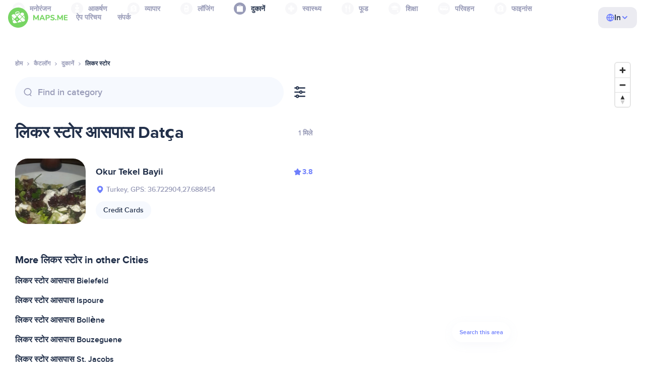

--- FILE ---
content_type: text/html;charset=UTF-8
request_url: https://hi.maps.me/catalog/shops/shop-alcohol/turkiye/datca-507687414/
body_size: 80865
content:
<!DOCTYPE html>
<html>
  <head>
    
    <meta http-equiv="Content-Type" content="text/html; charset=utf-8" />
    <meta
      name="viewport"
      content="width=device-width, initial-scale=1.0, maximum-scale=1.0, user-scalable=0"
    />

    
    
    
    <meta
      name="description"
      content="लिकर स्टोर: Datça, Turkey में 6 स्थान हैं। Turkey, Datça क्षेत्र के लिए फीचरों और समीक्षाओं के आधार पर लिकर स्टोर और फिल्टर के लिए खोजें।"
    />
    

    <link
      rel="apple-touch-icon"
      sizes="180x180"
      href="/img/favicon/apple-touch-icon.png"
    />
    <link
      rel="icon"
      type="image/png"
      sizes="32x32"
      href="/img/favicon/favicon-32x32.png"
    />
    <link
      rel="icon"
      type="image/png"
      sizes="16x16"
      href="/img/favicon/favicon-16x16.png"
    />
    <link rel="manifest" href="/img/favicon/site.webmanifest" />
    <link
      rel="mask-icon"
      href="/img/favicon/safari-pinned-tab.svg"
      color="#77d563"
    />
    <meta name="msapplication-TileColor" content="#00aba9" />
    <meta name="theme-color" content="#ffffff" />

    <title
    >लिकर स्टोर नज़दीकी Datça, Turkey: पते, वेबसाइट दुकानें डायरेक्टरी में, MAPS.ME - ऑफलाइन नक्शे डाउनलोड करें</title>
    
    
    
    
    
    

    <!--Google-->
    <meta
      itemprop="name"
      content="MAPS.ME (MapsWithMe), iPhone, iPad, Android के लिए विस्तृत नक्शों के विस्तृत ऑफलाइन नक्शे"
    />
    <meta
      itemprop="description"
      content="MAPS.ME (MapsWithMe) पूरी दुनिया के ऑफलाइन नक्शे हैं। यूएसए का नक्शा: न्यूयार्क, सैन फ्रांसिस्को, वार्शिंगटन। फ्रांस पेरिस। इटली: रोम, वेनिस, फ्लोरेंस, रिमिनी। स्पेन: बार्सिलोना, मैड्रिड। जापान, ग्रेट ब्रिटेन, तुर्की, रूस, भारत। Android और iOS डिवाइसों के लिए।"
    />
    <meta itemprop="image" content="/img/logo.png" />
    <!--Twitter-->
    <meta name="twitter:card" content="summary" />
    <meta
      name="twitter:title"
      content="MAPS.ME (MapsWithMe), iPhone, iPad, Android के लिए विस्तृत नक्शों के विस्तृत ऑफलाइन नक्शे"
    />
    <meta
      name="twitter:description"
      content="MAPS.ME (MapsWithMe) पूरी दुनिया के ऑफलाइन नक्शे हैं। यूएसए का नक्शा: न्यूयार्क, सैन फ्रांसिस्को, वार्शिंगटन। फ्रांस पेरिस। इटली: रोम, वेनिस, फ्लोरेंस, रिमिनी। स्पेन: बार्सिलोना, मैड्रिड। जापान, ग्रेट ब्रिटेन, तुर्की, रूस, भारत। Android और iOS डिवाइसों के लिए।"
    />
    <meta name="twitter:image:src" content="/img/logo.png" />
    <!--Facebook-->
    <meta
      property="og:site_name"
      content="MAPS.ME (MapsWithMe), iPhone, iPad, Android के लिए विस्तृत नक्शों के विस्तृत ऑफलाइन नक्शे"
    />
    <meta
      property="og:description"
      content="MAPS.ME (MapsWithMe) पूरी दुनिया के ऑफलाइन नक्शे हैं। यूएसए का नक्शा: न्यूयार्क, सैन फ्रांसिस्को, वार्शिंगटन। फ्रांस पेरिस। इटली: रोम, वेनिस, फ्लोरेंस, रिमिनी। स्पेन: बार्सिलोना, मैड्रिड। जापान, ग्रेट ब्रिटेन, तुर्की, रूस, भारत। Android और iOS डिवाइसों के लिए।"
    />
    <meta property="og:image" content="/img/logo.png" />
    <meta
      property="og:title"
      content="MAPS.ME (MapsWithMe), iPhone, iPad, Android के लिए विस्तृत नक्शों के विस्तृत ऑफलाइन नक्शे"
    />
    <meta property="og:type" content="website" />
    <meta property="og:url" content="https://hi.maps.me" />
    <link
      rel="alternate"
      hreflang="en"
      href="https://maps.me/catalog/shops/shop-alcohol/turkiye/datca-507687414/"
    /><link
      rel="alternate"
      hreflang="ar"
      href="https://ae.maps.me/catalog/shops/shop-alcohol/turkiye/datca-507687414/"
    /><link
      rel="alternate"
      hreflang="pt-br"
      href="https://br.maps.me/catalog/shops/shop-alcohol/turkiye/datca-507687414/"
    /><link
      rel="alternate"
      hreflang="fr"
      href="https://fr.maps.me/catalog/shops/shop-alcohol/turkiye/datca-507687414/"
    /><link
      rel="alternate"
      hreflang="de"
      href="https://de.maps.me/catalog/shops/shop-alcohol/turkiye/datca-507687414/"
    /><link
      rel="alternate"
      hreflang="it"
      href="https://it.maps.me/catalog/shops/shop-alcohol/turkiye/datca-507687414/"
    /><link
      rel="alternate"
      hreflang="ru"
      href="https://ru.maps.me/catalog/shops/shop-alcohol/turkiye/datca-507687414/"
    /><link
      rel="alternate"
      hreflang="zh"
      href="https://cn.maps.me/catalog/shops/shop-alcohol/turkiye/datca-507687414/"
    /><link
      rel="alternate"
      hreflang="zf"
      href="https://zf.maps.me/catalog/shops/shop-alcohol/turkiye/datca-507687414/"
    /><link
      rel="alternate"
      hreflang="es"
      href="https://es.maps.me/catalog/shops/shop-alcohol/turkiye/datca-507687414/"
    /><link
      rel="alternate"
      hreflang="tr"
      href="https://tr.maps.me/catalog/shops/shop-alcohol/turkiye/datca-507687414/"
    /><link
      rel="alternate"
      hreflang="hi"
      href="https://hi.maps.me/catalog/shops/shop-alcohol/turkiye/datca-507687414/"
    /><link
      rel="alternate"
      hreflang="vi"
      href="https://vn.maps.me/catalog/shops/shop-alcohol/turkiye/datca-507687414/"
    /><link
      rel="alternate"
      hreflang="ja"
      href="https://ja.maps.me/catalog/shops/shop-alcohol/turkiye/datca-507687414/"
    /><link
      rel="alternate"
      hreflang="ko"
      href="https://ko.maps.me/catalog/shops/shop-alcohol/turkiye/datca-507687414/"
    />
    
    <!--social end-->

    <link
      href="/css/light-theme.css"
      rel="stylesheet"
      type="text/css"
    />
    

    <link href="/css/style.css" rel="stylesheet" type="text/css" />
    <link href="/css/mobile.css" rel="stylesheet" type="text/css" />
    <link href="/css/header.css" rel="stylesheet" type="text/css" />
    <meta property="og:test" content="light" />

    <!-- Google Tag Manager -->
    <script>
      (function (w, d, s, l, i) {
        w[l] = w[l] || [];
        w[l].push({
          "gtm.start": new Date().getTime(),
          event: "gtm.js",
        });
        var f = d.getElementsByTagName(s)[0],
          j = d.createElement(s),
          dl = l != "dataLayer" ? "&l=" + l : "";
        j.async = true;
        j.src = "https://www.googletagmanager.com/gtm.js?id=" + i + dl;
        f.parentNode.insertBefore(j, f);
      })(window, document, "script", "dataLayer", "GTM-T43L9CP");
    </script>
    <!-- End Google Tag Manager -->
    <script
      src="//geoip-js.com/js/apis/geoip2/v2.1/geoip2.js"
      type="text/javascript"
    ></script>
  
    <script src="https://api.mapbox.com/mapbox-gl-js/v1.12.0/mapbox-gl.js"></script>
    <link
      href="https://api.mapbox.com/mapbox-gl-js/v1.12.0/mapbox-gl.css"
      rel="stylesheet"
    />
  </head>
  <body class="theme-light">
    <div class="mainwrap">
      <div class="top-content">
        <header
    class="page-header"
  >
    <div class="page-header-content-wrapper">
      <div class="page-header-left-side">
        <a
          class="page-header-logo page-header-logo--long"
          href="/"
          ><img src="/img/logo-full.svg" alt="Maps.me" />
        </a>
        <a
          class="page-header-logo page-header-logo--short"
          href="/"
          ><img src="/img/logo.svg" alt="Maps.me" />
        </a>
        <div class="page-header-navigation js-page-header-navigation">
          <div
            class="page-header-languages page-header-languages--mobile js-page-header-languages-block"
          >
            <div
              class="page-header-languages-current js-page-header-languages-current"
            >
              <div>
                <img src="/img/globe.svg" />
                <div>In</div>
              </div>
              <img class="chevron" src="/img/chevron-up.svg" />
            </div>
            <div class="page-header-back js-page-header-languages-current">
              <img src="/img/chevron-left.svg" />
              Menu
            </div>
            <div class="page-header-languages-list">
              <a
                class="filters-check"
                href="https://maps.me/catalog/shops/shop-alcohol/turkiye/datca-507687414/"
              >
                <span class="checkbox"></span
                ><span>English</span>
              </a><a
                class="filters-check"
                href="https://ae.maps.me/catalog/shops/shop-alcohol/turkiye/datca-507687414/"
              >
                <span class="checkbox"></span
                ><span>Arabic</span>
              </a><a
                class="filters-check"
                href="https://br.maps.me/catalog/shops/shop-alcohol/turkiye/datca-507687414/"
              >
                <span class="checkbox"></span
                ><span>Brazil</span>
              </a><a
                class="filters-check"
                href="https://fr.maps.me/catalog/shops/shop-alcohol/turkiye/datca-507687414/"
              >
                <span class="checkbox"></span
                ><span>French</span>
              </a><a
                class="filters-check"
                href="https://de.maps.me/catalog/shops/shop-alcohol/turkiye/datca-507687414/"
              >
                <span class="checkbox"></span
                ><span>German</span>
              </a><a
                class="filters-check"
                href="https://it.maps.me/catalog/shops/shop-alcohol/turkiye/datca-507687414/"
              >
                <span class="checkbox"></span
                ><span>Italian</span>
              </a><a
                class="filters-check"
                href="https://ru.maps.me/catalog/shops/shop-alcohol/turkiye/datca-507687414/"
              >
                <span class="checkbox"></span
                ><span>Russian</span>
              </a><a
                class="filters-check"
                href="https://cn.maps.me/catalog/shops/shop-alcohol/turkiye/datca-507687414/"
              >
                <span class="checkbox"></span
                ><span>Simplified China</span>
              </a><a
                class="filters-check"
                href="https://zf.maps.me/catalog/shops/shop-alcohol/turkiye/datca-507687414/"
              >
                <span class="checkbox"></span
                ><span>Traditional China</span>
              </a><a
                class="filters-check"
                href="https://es.maps.me/catalog/shops/shop-alcohol/turkiye/datca-507687414/"
              >
                <span class="checkbox"></span
                ><span>Spanish</span>
              </a><a
                class="filters-check"
                href="https://tr.maps.me/catalog/shops/shop-alcohol/turkiye/datca-507687414/"
              >
                <span class="checkbox"></span
                ><span>Turkey</span>
              </a><a
                class="filters-check active"
                href="https://hi.maps.me/catalog/shops/shop-alcohol/turkiye/datca-507687414/"
              >
                <span class="checkbox"></span
                ><span>India</span>
              </a><a
                class="filters-check"
                href="https://vn.maps.me/catalog/shops/shop-alcohol/turkiye/datca-507687414/"
              >
                <span class="checkbox"></span
                ><span>Vietnam</span>
              </a><a
                class="filters-check"
                href="https://ja.maps.me/catalog/shops/shop-alcohol/turkiye/datca-507687414/"
              >
                <span class="checkbox"></span
                ><span>Japanese</span>
              </a><a
                class="filters-check"
                href="https://ko.maps.me/catalog/shops/shop-alcohol/turkiye/datca-507687414/"
              >
                <span class="checkbox"></span
                ><span>Korean</span>
              </a>
            </div>
          </div>
          <ul class="js-navigation-list">
            <li
            >
              <a
                class="link"
                href="/app/"
                >ऐप परिचय</a
              >
              <img src="/img/chevron-nav.svg" />
            </li>
            <li
            >
              <a
                class="link"
                href="/contacts/"
                >संपर्क</a
              >
              <img src="/img/chevron-nav.svg" />
            </li>
          </ul>
        </div>
      </div>

      <div
        class="page-header-languages js-page-header-languages-block"
      >
        <div
          class="page-header-languages-current js-page-header-languages-current"
        >
          <img src="/img/globe.svg" />
          <div>In</div>
          <img class="chevron" src="/img/chevron-up.svg" />
        </div>

        <div class="page-header-languages-list">
          <a
            class="filters-check"
            href="https://maps.me/catalog/shops/shop-alcohol/turkiye/datca-507687414/"
          >
            <span class="checkbox"></span
            ><span>English</span>
          </a><a
            class="filters-check"
            href="https://ae.maps.me/catalog/shops/shop-alcohol/turkiye/datca-507687414/"
          >
            <span class="checkbox"></span
            ><span>Arabic</span>
          </a><a
            class="filters-check"
            href="https://br.maps.me/catalog/shops/shop-alcohol/turkiye/datca-507687414/"
          >
            <span class="checkbox"></span
            ><span>Brazil</span>
          </a><a
            class="filters-check"
            href="https://fr.maps.me/catalog/shops/shop-alcohol/turkiye/datca-507687414/"
          >
            <span class="checkbox"></span
            ><span>French</span>
          </a><a
            class="filters-check"
            href="https://de.maps.me/catalog/shops/shop-alcohol/turkiye/datca-507687414/"
          >
            <span class="checkbox"></span
            ><span>German</span>
          </a><a
            class="filters-check"
            href="https://it.maps.me/catalog/shops/shop-alcohol/turkiye/datca-507687414/"
          >
            <span class="checkbox"></span
            ><span>Italian</span>
          </a><a
            class="filters-check"
            href="https://ru.maps.me/catalog/shops/shop-alcohol/turkiye/datca-507687414/"
          >
            <span class="checkbox"></span
            ><span>Russian</span>
          </a><a
            class="filters-check"
            href="https://cn.maps.me/catalog/shops/shop-alcohol/turkiye/datca-507687414/"
          >
            <span class="checkbox"></span
            ><span>Simplified China</span>
          </a><a
            class="filters-check"
            href="https://zf.maps.me/catalog/shops/shop-alcohol/turkiye/datca-507687414/"
          >
            <span class="checkbox"></span
            ><span>Traditional China</span>
          </a><a
            class="filters-check"
            href="https://es.maps.me/catalog/shops/shop-alcohol/turkiye/datca-507687414/"
          >
            <span class="checkbox"></span
            ><span>Spanish</span>
          </a><a
            class="filters-check"
            href="https://tr.maps.me/catalog/shops/shop-alcohol/turkiye/datca-507687414/"
          >
            <span class="checkbox"></span
            ><span>Turkey</span>
          </a><a
            class="filters-check active"
            href="https://hi.maps.me/catalog/shops/shop-alcohol/turkiye/datca-507687414/"
          >
            <span class="checkbox"></span
            ><span>India</span>
          </a><a
            class="filters-check"
            href="https://vn.maps.me/catalog/shops/shop-alcohol/turkiye/datca-507687414/"
          >
            <span class="checkbox"></span
            ><span>Vietnam</span>
          </a><a
            class="filters-check"
            href="https://ja.maps.me/catalog/shops/shop-alcohol/turkiye/datca-507687414/"
          >
            <span class="checkbox"></span
            ><span>Japanese</span>
          </a><a
            class="filters-check"
            href="https://ko.maps.me/catalog/shops/shop-alcohol/turkiye/datca-507687414/"
          >
            <span class="checkbox"></span
            ><span>Korean</span>
          </a>
        </div>
      </div>

      <div class="mobile-menu-button js-mobile-menu-button">
        <img
          class="mobile-menu-image--burger"
          src="/img/burger.svg"
          alt="Maps.me"
        />
        <img
          class="mobile-menu-image--cross"
          src="/img/burger-close.svg"
          alt="Maps.me"
        />
      </div>
    </div>
    <div class="snackbar-error" id="error-alert">
      <div class="snackbar-error-text-container" variant="error"><span class="snackbar-error-text">This section is not available yet</span></div>
      <div class="snackbar-error-icon"><svg width="24" height="24" viewBox="0 0 24 24" fill="none" xmlns="http://www.w3.org/2000/svg"><path d="M12 22C9.34711 22.0024 6.80218 20.9496 4.9263 19.0737C3.05042 17.1978 1.99762 14.6529 2 12V11.8C2.08179 7.79223 4.5478 4.22016 8.26637 2.72307C11.9849 1.22597 16.2381 2.0929 19.074 4.92601C21.9365 7.78609 22.7932 12.0893 21.2443 15.8276C19.6955 19.5659 16.0465 22.0024 12 22ZM12 13.41L13.885 15.295C14.2744 15.6844 14.9056 15.6844 15.295 15.295C15.6844 14.9056 15.6844 14.2744 15.295 13.885L13.41 12L15.295 10.115C15.6844 9.72565 15.6844 9.09437 15.295 8.70501C14.9056 8.31565 14.2744 8.31565 13.885 8.70501L12 10.59L10.115 8.70501C9.72565 8.31565 9.09437 8.31565 8.70501 8.70501C8.31565 9.09437 8.31565 9.72565 8.70501 10.115L10.59 12L8.70508 13.8849C8.31568 14.2743 8.31568 14.9057 8.70508 15.2951C9.09442 15.6844 9.72566 15.6845 10.1151 15.2952L12 13.411V13.41Z" fill="white"></path></svg></div>
    </div>
  </header>
        <!-- end .header-->
        
        
          <div class="top-categories">
    <div class="container">
        <div class="swiper-container">
            <div class="swiper-wrapper">
                <div class="swiper-slide">
                    <div class="menu-category js_open_block"
                         style="--color: #319CFF">
                        <div class="menu-category-head link js_toggle_categories"> <span class="pic">
                                                                            <img src="/img/categories/entertainment-7d60ce76e86377e2fc948d0865602163.svg"
                                                                                 width="24" height="24" alt=""/>
                                                                            </span><span>मनोरंजन</span>
                        </div>
                        <!-- end .menu-category-head-->
                        <div class="popup">
                            <div class="popup-scroll">
                                <div class="popup-ind">
                                    <ul>
                                        <li>
                                            <a href="/catalog/recreation/sport-athletics/">एथलेटिक्स</a>
                                        </li>
                                        <li>
                                            <a href="/catalog/recreation/sport-basketball/">बास्केटबॉल पिच</a>
                                        </li>
                                        <li>
                                            <a href="/catalog/recreation/amenity-casino/">कैसिनो</a>
                                        </li>
                                        <li>
                                            <a href="/catalog/recreation/amenity-cinema/">सिनेमा</a>
                                        </li>
                                        <li>
                                            <a href="/catalog/recreation/leisure-fitness_centre/">फिटनेस सेंटर</a>
                                        </li>
                                        <li>
                                            <a href="/catalog/recreation/sport-football/">फुटबॉल पिच</a>
                                        </li>
                                        <li>
                                            <a href="/catalog/recreation/amenity-library/">पुस्तकालय</a>
                                        </li>
                                        <li>
                                            <a href="/catalog/recreation/sport-multi/">बहु-खेल पिच</a>
                                        </li>
                                        <li>
                                            <a href="/catalog/recreation/amenity-nightclub/">नाइटक्लब</a>
                                        </li>
                                        <li>
                                            <a href="/catalog/recreation/leisure-park/">पार्क</a>
                                        </li>
                                        <li>
                                            <a href="/catalog/recreation/man_made-pier/">घाट</a>
                                        </li>
                                        <li>
                                            <a href="/catalog/recreation/leisure-sauna/">सॉना</a>
                                        </li>
                                        <li>
                                            <a href="/catalog/recreation/leisure-stadium/">स्टेडियम</a>
                                        </li>
                                        <li>
                                            <a href="/catalog/recreation/leisure-swimming_pool/">तरण ताल</a>
                                        </li>
                                        <li>
                                            <a href="/catalog/recreation/amenity-theatre/">थिएटर</a>
                                        </li>
                                        <li>
                                            <a href="/catalog/recreation/leisure-water_park/">वॉटरपार्क</a>
                                        </li>
                                        <li>
                                            <a href="/catalog/recreation/tourism-zoo/">चिड़ियाघर</a>
                                        </li>
                                    </ul>
                                </div>
                                <!-- end .popup-ind-->
                            </div>
                            <!-- end .popup-scroll-->
                            <div class="popup-arr"></div>
                        </div>
                        <!-- end .popup-->
                    </div>
                    <!-- end .menu-category-->
                </div>
                <div class="swiper-slide">
                    <div class="menu-category js_open_block"
                         style="--color: #AF63BC">
                        <div class="menu-category-head link js_toggle_categories"> <span class="pic">
                                                                            <img src="/img/categories/attractions-86345dd157fbd2a77d6e6ec71715c2bc.svg"
                                                                                 width="24" height="24" alt=""/>
                                                                            </span><span>आकर्षण</span>
                        </div>
                        <!-- end .menu-category-head-->
                        <div class="popup">
                            <div class="popup-scroll">
                                <div class="popup-ind">
                                    <ul>
                                        <li>
                                            <a href="/catalog/attractions/tourism-attraction/">आकर्षण</a>
                                        </li>
                                        <li>
                                            <a href="/catalog/attractions/historic-castle/">महल</a>
                                        </li>
                                        <li>
                                            <a href="/catalog/attractions/amenity-place_of_worship-christian/">चर्च</a>
                                        </li>
                                        <li>
                                            <a href="/catalog/attractions/historic-memorial/">मेमोरियल</a>
                                        </li>
                                        <li>
                                            <a href="/catalog/attractions/historic-monument/">स्मारक</a>
                                        </li>
                                        <li>
                                            <a href="/catalog/attractions/amenity-place_of_worship-muslim/">Mosque</a>
                                        </li>
                                        <li>
                                            <a href="/catalog/attractions/tourism-museum/">संग्रहालय</a>
                                        </li>
                                        <li>
                                            <a href="/catalog/attractions/amenity-place_of_worship-jewish/">सिनेगॉग</a>
                                        </li>
                                        <li>
                                            <a href="/catalog/attractions/amenity-place_of_worship-taoist/">मंदिर</a>
                                        </li>
                                        <li>
                                            <a href="/catalog/attractions/historic-tomb/">मकबरा</a>
                                        </li>
                                        <li>
                                            <a href="/catalog/attractions/tourism-viewpoint/">व्यूप्वाइंट</a>
                                        </li>
                                        <li>
                                            <a href="/catalog/attractions/historic-wayside_shrine/">रास्ते किनारे की मजार</a>
                                        </li>
                                    </ul>
                                </div>
                                <!-- end .popup-ind-->
                            </div>
                            <!-- end .popup-scroll-->
                            <div class="popup-arr"></div>
                        </div>
                        <!-- end .popup-->
                    </div>
                    <!-- end .menu-category-->
                </div>
                <div class="swiper-slide">
                    <div class="menu-category js_open_block"
                         style="--color: #5D36B0">
                        <div class="menu-category-head link js_toggle_categories"> <span class="pic">
                                                                            <img src="/img/categories/business-b610e905c38c339acb539c8a6bb3a4c7.svg"
                                                                                 width="24" height="24" alt=""/>
                                                                            </span><span>व्यापार</span>
                        </div>
                        <!-- end .menu-category-head-->
                        <div class="popup">
                            <div class="popup-scroll">
                                <div class="popup-ind">
                                    <ul>
                                        <li>
                                            <a href="/catalog/business/shop-car_parts/">कार के पुर्ज़े</a>
                                        </li>
                                        <li>
                                            <a href="/catalog/business/shop-car/">कार शॉप</a>
                                        </li>
                                        <li>
                                            <a href="/catalog/business/amenity-car_wash/">कार वॉश</a>
                                        </li>
                                        <li>
                                            <a href="/catalog/business/office-company/">कंपनी ऑफिस</a>
                                        </li>
                                        <li>
                                            <a href="/catalog/business/shop-dry_cleaning/">ड्राई क्लीनर</a>
                                        </li>
                                        <li>
                                            <a href="/catalog/business/shop-hairdresser/">हेयरड्रेसर</a>
                                        </li>
                                        <li>
                                            <a href="/catalog/business/shop-laundry/">लॉन्ड्री</a>
                                        </li>
                                        <li>
                                            <a href="/catalog/business/office-lawyer/">वकील</a>
                                        </li>
                                        <li>
                                            <a href="/catalog/business/shop-optician/">ऑप्टीशियन</a>
                                        </li>
                                        <li>
                                            <a href="/catalog/business/shop-car_repair-tyres/">टायर मरम्मत</a>
                                        </li>
                                    </ul>
                                </div>
                                <!-- end .popup-ind-->
                            </div>
                            <!-- end .popup-scroll-->
                            <div class="popup-arr"></div>
                        </div>
                        <!-- end .popup-->
                    </div>
                    <!-- end .menu-category-->
                </div>
                <div class="swiper-slide">
                    <div class="menu-category js_open_block"
                         style="--color: #6F4ADA">
                        <div class="menu-category-head link js_toggle_categories"> <span class="pic">
                                                                            <img src="/img/categories/lodging-3101fa6373c6a4ce946195c82f9a8b7d.svg"
                                                                                 width="24" height="24" alt=""/>
                                                                            </span><span>लॉजिंग</span>
                        </div>
                        <!-- end .menu-category-head-->
                        <div class="popup">
                            <div class="popup-scroll">
                                <div class="popup-ind">
                                    <ul>
                                        <li>
                                            <a href="/catalog/lodging/tourism-apartment/">अपार्टमेंट्स</a>
                                        </li>
                                        <li>
                                            <a href="/catalog/lodging/tourism-camp_site/">कैंपिंग</a>
                                        </li>
                                        <li>
                                            <a href="/catalog/lodging/tourism-guest_house/">गेस्टहाउस</a>
                                        </li>
                                        <li>
                                            <a href="/catalog/lodging/tourism-hostel/">हॉस्टल</a>
                                        </li>
                                        <li>
                                            <a href="/catalog/lodging/tourism-hotel/">होटल</a>
                                        </li>
                                        <li>
                                            <a href="/catalog/lodging/tourism-motel/">मोटेल</a>
                                        </li>
                                    </ul>
                                </div>
                                <!-- end .popup-ind-->
                            </div>
                            <!-- end .popup-scroll-->
                            <div class="popup-arr"></div>
                        </div>
                        <!-- end .popup-->
                    </div>
                    <!-- end .menu-category-->
                </div>
                <div class="swiper-slide active">
                    <div class="menu-category active js_open_block"
                         style="--color: #999CB8">
                        <div class="menu-category-head link js_toggle_categories"> <span class="pic">
                                                                            <img src="/img/categories/shops-5aea0688e2b2c67948d3fe515282b853.svg"
                                                                                 width="24" height="24" alt=""/>
                                                                            </span><span>दुकानें</span>
                        </div>
                        <!-- end .menu-category-head-->
                        <div class="popup">
                            <div class="popup-scroll">
                                <div class="popup-ind">
                                    <ul>
                                        <li>
                                            <a href="/catalog/shops/shop-bakery/">बेकरी</a>
                                        </li>
                                        <li>
                                            <a href="/catalog/shops/shop-beauty/">ब्यूटी शॉप</a>
                                        </li>
                                        <li>
                                            <a href="/catalog/shops/shop-books/">बुकस्टोर</a>
                                        </li>
                                        <li>
                                            <a href="/catalog/shops/shop-butcher/">कसाई</a>
                                        </li>
                                        <li>
                                            <a href="/catalog/shops/shop-chemist/">केमिस्ट शॉप</a>
                                        </li>
                                        <li>
                                            <a href="/catalog/shops/shop-clothes/">कपड़े की दुकान</a>
                                        </li>
                                        <li>
                                            <a href="/catalog/shops/shop-computer/">कम्प्यूटर स्टोर</a>
                                        </li>
                                        <li>
                                            <a href="/catalog/shops/shop-department_store/">डिपार्टमेंट स्टोर</a>
                                        </li>
                                        <li>
                                            <a href="/catalog/shops/shop-florist/">फूल वाला</a>
                                        </li>
                                        <li>
                                            <a href="/catalog/shops/shop-furniture/">फर्नीचर स्टोर</a>
                                        </li>
                                        <li>
                                            <a href="/catalog/shops/shop-gift/">गिफ्ट शॉप</a>
                                        </li>
                                        <li>
                                            <a href="/catalog/shops/shop-hardware/">हार्डवेयर स्टोर</a>
                                        </li>
                                        <li>
                                            <a href="/catalog/shops/shop-jewelry/">आभूषण</a>
                                        </li>
                                        <li>
                                            <a href="/catalog/shops/shop-kiosk/">कियॉस्क</a>
                                        </li>
                                        <li>
                                            <a href="/catalog/shops/shop-alcohol/">लिकर स्टोर</a>
                                        </li>
                                        <li>
                                            <a href="/catalog/shops/shop-mall/">माल</a>
                                        </li>
                                        <li>
                                            <a href="/catalog/shops/amenity-marketplace/">बाज़ार</a>
                                        </li>
                                        <li>
                                            <a href="/catalog/shops/shop-pet/">पेटशॉप</a>
                                        </li>
                                        <li>
                                            <a href="/catalog/shops/shop-photo/">फोटो शॉप</a>
                                        </li>
                                        <li>
                                            <a href="/catalog/shops/shop-shoes/">शू स्टोर</a>
                                        </li>
                                        <li>
                                            <a href="/catalog/shops/shop-sports/">खेल का सामान</a>
                                        </li>
                                        <li>
                                            <a href="/catalog/shops/shop-supermarket/">सुपरमार्केट</a>
                                        </li>
                                        <li>
                                            <a href="/catalog/shops/shop-confectionery/">मिठाई</a>
                                        </li>
                                        <li>
                                            <a href="/catalog/shops/shop-ticket/">टिकट शॉप</a>
                                        </li>
                                        <li>
                                            <a href="/catalog/shops/shop-toys/">खिलौना स्टोर</a>
                                        </li>
                                        <li>
                                            <a href="/catalog/shops/shop-wine/">वाइन शॉप</a>
                                        </li>
                                    </ul>
                                </div>
                                <!-- end .popup-ind-->
                            </div>
                            <!-- end .popup-scroll-->
                            <div class="popup-arr"></div>
                        </div>
                        <!-- end .popup-->
                    </div>
                    <!-- end .menu-category-->
                </div>
                <div class="swiper-slide">
                    <div class="menu-category js_open_block"
                         style="--color: #28DBBB">
                        <div class="menu-category-head link js_toggle_categories"> <span class="pic">
                                                                            <img src="/img/categories/health-a5112ec65e5c888fae2e25462a5ecb0d.svg"
                                                                                 width="24" height="24" alt=""/>
                                                                            </span><span>स्वास्थ्य</span>
                        </div>
                        <!-- end .menu-category-head-->
                        <div class="popup">
                            <div class="popup-scroll">
                                <div class="popup-ind">
                                    <ul>
                                        <li>
                                            <a href="/catalog/health/amenity-clinic/">क्लीनिक</a>
                                        </li>
                                        <li>
                                            <a href="/catalog/health/amenity-dentist/">दंत-चिकित्सक</a>
                                        </li>
                                        <li>
                                            <a href="/catalog/health/amenity-doctors/">चिकित्सक</a>
                                        </li>
                                        <li>
                                            <a href="/catalog/health/amenity-hospital/">अस्पताल</a>
                                        </li>
                                        <li>
                                            <a href="/catalog/health/amenity-pharmacy/">फार्मेसी</a>
                                        </li>
                                        <li>
                                            <a href="/catalog/health/amenity-veterinary/">पशु चिकित्सक</a>
                                        </li>
                                    </ul>
                                </div>
                                <!-- end .popup-ind-->
                            </div>
                            <!-- end .popup-scroll-->
                            <div class="popup-arr"></div>
                        </div>
                        <!-- end .popup-->
                    </div>
                    <!-- end .menu-category-->
                </div>
                <div class="swiper-slide">
                    <div class="menu-category js_open_block"
                         style="--color: #24C17D">
                        <div class="menu-category-head link js_toggle_categories"> <span class="pic">
                                                                            <img src="/img/categories/food-482840d98888ee6d80d9694d22bec315.svg"
                                                                                 width="24" height="24" alt=""/>
                                                                            </span><span>फूड</span>
                        </div>
                        <!-- end .menu-category-head-->
                        <div class="popup">
                            <div class="popup-scroll">
                                <div class="popup-ind">
                                    <ul>
                                        <li>
                                            <a href="/catalog/food/amenity-bar/">बार</a>
                                        </li>
                                        <li>
                                            <a href="/catalog/food/amenity-cafe/">कैफे</a>
                                        </li>
                                        <li>
                                            <a href="/catalog/food/amenity-fast_food/">फास्ट फूड</a>
                                        </li>
                                        <li>
                                            <a href="/catalog/food/amenity-pub/">पब</a>
                                        </li>
                                        <li>
                                            <a href="/catalog/food/amenity-restaurant/">रेस्टोरेंट</a>
                                        </li>
                                    </ul>
                                </div>
                                <!-- end .popup-ind-->
                            </div>
                            <!-- end .popup-scroll-->
                            <div class="popup-arr"></div>
                        </div>
                        <!-- end .popup-->
                    </div>
                    <!-- end .menu-category-->
                </div>
                <div class="swiper-slide">
                    <div class="menu-category js_open_block"
                         style="--color: #1F9983">
                        <div class="menu-category-head link js_toggle_categories"> <span class="pic">
                                                                            <img src="/img/categories/education-6eeba8b3633828a2bc8a5e5849e3b374.svg"
                                                                                 width="24" height="24" alt=""/>
                                                                            </span><span>शिक्षा</span>
                        </div>
                        <!-- end .menu-category-head-->
                        <div class="popup">
                            <div class="popup-scroll">
                                <div class="popup-ind">
                                    <ul>
                                        <li>
                                            <a href="/catalog/education/amenity-college/">कॉलेज</a>
                                        </li>
                                        <li>
                                            <a href="/catalog/education/amenity-kindergarten/">किंडरगार्टेन</a>
                                        </li>
                                        <li>
                                            <a href="/catalog/education/amenity-school/">स्कूल</a>
                                        </li>
                                        <li>
                                            <a href="/catalog/education/amenity-university/">यूनीवर्सिटी</a>
                                        </li>
                                    </ul>
                                </div>
                                <!-- end .popup-ind-->
                            </div>
                            <!-- end .popup-scroll-->
                            <div class="popup-arr"></div>
                        </div>
                        <!-- end .popup-->
                    </div>
                    <!-- end .menu-category-->
                </div>
                <div class="swiper-slide">
                    <div class="menu-category js_open_block"
                         style="--color: #FB4D6D">
                        <div class="menu-category-head link js_toggle_categories"> <span class="pic">
                                                                            <img src="/img/categories/transport-5f3701dbe5fcb3435103f1d33304467b.svg"
                                                                                 width="24" height="24" alt=""/>
                                                                            </span><span>परिवहन</span>
                        </div>
                        <!-- end .menu-category-head-->
                        <div class="popup">
                            <div class="popup-scroll">
                                <div class="popup-ind">
                                    <ul>
                                        <li>
                                            <a href="/catalog/transport/aeroway-aerodrome/">एयरपोर्ट</a>
                                        </li>
                                        <li>
                                            <a href="/catalog/transport/amenity-bus_station/">बस स्टेशन</a>
                                        </li>
                                        <li>
                                            <a href="/catalog/transport/amenity-car_rental/">कार रेंटल</a>
                                        </li>
                                        <li>
                                            <a href="/catalog/transport/amenity-car_sharing/">कार शेयरिंग</a>
                                        </li>
                                        <li>
                                            <a href="/catalog/transport/amenity-fuel/">गैस स्टेशन</a>
                                        </li>
                                        <li>
                                            <a href="/catalog/transport/amenity-parking/">पार्किंग</a>
                                        </li>
                                        <li>
                                            <a href="/catalog/transport/railway-subway_entrance/">सबवे</a>
                                        </li>
                                        <li>
                                            <a href="/catalog/transport/amenity-taxi/">टैक्सी</a>
                                        </li>
                                        <li>
                                            <a href="/catalog/transport/railway-station/">ट्रेन स्टेशन</a>
                                        </li>
                                    </ul>
                                </div>
                                <!-- end .popup-ind-->
                            </div>
                            <!-- end .popup-scroll-->
                            <div class="popup-arr"></div>
                        </div>
                        <!-- end .popup-->
                    </div>
                    <!-- end .menu-category-->
                </div>
                <div class="swiper-slide">
                    <div class="menu-category js_open_block"
                         style="--color: #82C3FF">
                        <div class="menu-category-head link js_toggle_categories"> <span class="pic">
                                                                            <img src="/img/categories/finance-b610e905c38c339acb539c8a6bb3a4c7.svg"
                                                                                 width="24" height="24" alt=""/>
                                                                            </span><span>फाइनांस</span>
                        </div>
                        <!-- end .menu-category-head-->
                        <div class="popup">
                            <div class="popup-scroll">
                                <div class="popup-ind">
                                    <ul>
                                        <li>
                                            <a href="/catalog/finance/amenity-atm/">एटीएम</a>
                                        </li>
                                        <li>
                                            <a href="/catalog/finance/amenity-bank/">बैंक</a>
                                        </li>
                                        <li>
                                            <a href="/catalog/finance/amenity-post_office/">डाकघर</a>
                                        </li>
                                    </ul>
                                </div>
                                <!-- end .popup-ind-->
                            </div>
                            <!-- end .popup-scroll-->
                            <div class="popup-arr"></div>
                        </div>
                        <!-- end .popup-->
                    </div>
                    <!-- end .menu-category-->
                </div>
                <!-- end .swiper-slide-->
            </div>
            <!-- end .swiper-wrapper-->
        </div>
        <!-- end .swiper-container-->
    </div>
    <!-- end .container-->
</div>
        
        
        <!-- end .top-categories-->
      </div>
      <!-- end .top-content-->
      <div class="content">
        <div class="top-content-place with-cat"></div>
        <div class="content-with-map">
          <div class="container">
            <div class="breadcrumbs">
              <div class="grid">
                <div>
                  <a href="/"
                    ><span>होम</span></a
                  >
                </div>
                <div class="arr">
                  <svg width="12" height="12">
                    <use xlink:href="/img/sprite.svg#rarr-12"></use>
                  </svg>
                </div>
                <div>
                  <a href="/catalog"
                    ><span>कैटलॉग</span></a
                  >
                </div>
                <div class="arr">
                  <svg width="12" height="12">
                    <use xlink:href="/img/sprite.svg#rarr-12"></use>
                  </svg>
                </div>
                <div>
                  <a
                    href="/catalog/shops/"
                  >
                    <span>दुकानें</span>
                  </a>
                </div>
                <div class="arr">
                  <svg width="12" height="12">
                    <use xlink:href="/img/sprite.svg#rarr-12"></use>
                  </svg>
                </div>
                <div>
                  <span>लिकर स्टोर</span>
                </div>
              </div>
              <!-- end .grid-->
            </div>
            <!-- end .breadcrumbs-->
            <form
              action="/catalog/shops/shop-alcohol/"
              class="big-search has-filters"
            >
              <div class="input placeholder input-big input-search">
                <input
                  type="search"
                  placeholder="Find in category" id="searchString" name="searchString" value=""
                />
                <div class="pic">
                  <svg width="20" height="20">
                    <use xlink:href="/img/sprite.svg#search-20"></use>
                  </svg>
                </div>
                <div class="clear">
                  <svg width="24" height="24">
                    <use xlink:href="/img/sprite.svg#cross-24"></use>
                  </svg>
                </div>
              </div>
              <!-- end .input-->
              <div
                class="filters js_open_block"
              >
                <div class="toggle js_toggle">
                  <svg width="24" height="24">
                    <use xlink:href="/img/sprite.svg#filter-24"></use>
                  </svg>
                </div>
                <!-- end .toggle-->
                <div class="popup">
                  <div class="popup-scroll">
                    <div class="popup-ind">
                      <a
                        class="filters-check"
                        href="/catalog/shops/shop-alcohol/?wifi=true"
                      >
                        <span class="checkbox"></span><span>Wi-Fi</span>
                      </a>
                      <!-- end .filters-check-->
                      
                      <!-- end .filters-check-->
                      <div class="filters-checks">
                        <a
                          href="/catalog/shops/shop-alcohol/?priceTier=1"
                        >
                          <span>$</span>
                        </a>
                        <a
                          href="/catalog/shops/shop-alcohol/?priceTier=2"
                        >
                          <span>$$</span>
                        </a>
                        <a
                          href="/catalog/shops/shop-alcohol/?priceTier=3"
                        >
                          <span>$$$</span>
                        </a>
                        <a
                          href="/catalog/shops/shop-alcohol/?priceTier=4"
                        >
                          <span>$$$$</span>
                        </a>
                      </div>
                      <!-- end .filters-checks-->
                      <a
                        class="filters-check"
                        href="/catalog/shops/shop-alcohol/?wheelchair=true"
                      >
                        <span class="checkbox"></span
                        ><span>Wheelchair active</span>
                      </a>
                      <!-- end .filters-check-->
                      <div class="filters-clear">
                        <a
                          class="link"
                          type="reset"
                          href="/catalog/shops/shop-alcohol/"
                          >Clear</a
                        >
                      </div>
                      <!-- end .filters-clear-->
                    </div>
                    <!-- end .popup-ind-->
                  </div>
                  <!-- end .popup-scroll-->
                  <div class="popup-arr"></div>
                </div>
                <!-- end .popup-->
              </div>
              <!-- end .filters-->
            </form>
            <!-- end .big-search-->

            <div
              class="results-title"
            >
              <div class="top">
                
                <h1
                  class="title-33"
                >लिकर स्टोर आसपास Datça</h1>
                
                <div
                  class="num"
                >1 मिले</div>
              </div>
              <!-- end .top-->
            </div>
            <!-- end .results-title-->
            <div
              class="list-places"
            >
              
                <div class="el" id="5a69fc7b114ecd478c7c2717">
    <div class="card-wide">
        <a class="head"
           href="/catalog/shops/shop-alcohol/okur-tekel-bayii-4611686023644826726/">
            <div class="photo"><img src="https://fastly.4sqi.net/img/general/320x240/66495174_oTRWZyVtCFJZMqhhIC5krSB1EgWmy8FW2oyqtl3uUl8.jpg" width="280"
                                    height="260" alt=""/></div>
            <!-- end .photo-->
            <div class="wrap">
                <div class="top">
                    <h2 class="name">Okur Tekel Bayii</h2>
                    <div class="info-stars">
                        <span class="pic">
                    <svg width="15" height="15">
                            <use xlink:href="/img/sprite.svg#star-15"></use>
                    </svg>
                    </span>
                        <span>3.8</span>
                    </div>
                    <!-- end .info-stars-->
                </div>
                <!-- end .top-->
                <div class="info">
                    <div class="l">
                        <div>
                            
                            
                        </div>
                        <div class="info-place">
                            <span class="pic">
                            <svg width="15" height="15">
                                    <use xlink:href="/img/sprite.svg#pin-20"></use>
                            </svg>
                        </span>
                            <div>Turkey, GPS: 36.722904,27.688454</div>
                        </div>
                        <!-- end .info-place-->
                    </div>
                    <!-- end .l-->
                </div>
                <!-- end .info-->
                <div class="tags">
                    <ul class="show">
                        <li>
                            <div class="btn btn-lightblue">Credit Cards</div>
                        </li>
                    </ul>
                    <ul class="hide">
                    </ul>
                    <div class="btn btn-lightblue">+<span></span>more
                    </div>
                </div>
                <!-- end .tags-->
            </div>
            <!-- end .wrap-->
        </a>
        <!-- end .head-->
        
        <!-- end .descr-->
    </div>
    <!-- end .card-wide-->
</div>
                
              
              <!-- end .inner-info-->
            </div>
            <div>
              <!--                     https://maps.me/catalog/food/amenity-cafe/nederland/amsterdam-268396336/ -->
              <h3
                class="title-20"
              >More लिकर स्टोर in other Cities</h3>
              <ul class="links-list">
                <li>
                  <a
                    href="/catalog/shops/shop-alcohol/deutschland/bielefeld-240037709/"
                  >लिकर स्टोर आसपास Bielefeld</a>
                </li>
                <li>
                  <a
                    href="/catalog/shops/shop-alcohol/france/ispoure-1825721602/"
                  >लिकर स्टोर आसपास Ispoure</a>
                </li>
                <li>
                  <a
                    href="/catalog/shops/shop-alcohol/france/bollene-26691933/"
                  >लिकर स्टोर आसपास Bollène</a>
                </li>
                <li>
                  <a
                    href="/catalog/shops/shop-alcohol/ljzy-r/bouzguen-2936211799/"
                  >लिकर स्टोर आसपास Bouzeguene</a>
                </li>
                <li>
                  <a
                    href="/catalog/shops/shop-alcohol/canada/st-jacobs-494980085/"
                  >लिकर स्टोर आसपास St. Jacobs</a>
                </li>
                <li>
                  <a
                    href="/catalog/shops/shop-alcohol/united-states-of-america/watonga-151799972/"
                  >लिकर स्टोर आसपास Watonga</a>
                </li>
                <li>
                  <a
                    href="/catalog/shops/shop-alcohol/united-states-of-america/jefferson-hills-158431765/"
                  >लिकर स्टोर आसपास Jefferson Hills</a>
                </li>
              </ul>
            </div>
            <div>
              <!-- https://maps.me/catalog/recreation/leisure-fitness_centre/country-espana/city-barcelona-152364165/ -->
              <h3
                class="title-20"
              >Interesting places in Datça</h3>
              <ul class="links-list">
                <li>
                  <a
                    href="/catalog/lodging/tourism-hotel/turkiye/datca-507687414/"
                  >Hotel आसपास Datça</a>
                </li>
                <li>
                  <a
                    href="/catalog/lodging/tourism-guest_house/turkiye/datca-507687414/"
                  >Guest House आसपास Datça</a>
                </li>
                <li>
                  <a
                    href="/catalog/lodging/tourism-apartment/turkiye/datca-507687414/"
                  >Apartments आसपास Datça</a>
                </li>
                <li>
                  <a
                    href="/catalog/food/amenity-restaurant/turkiye/datca-507687414/"
                  >Restaurant आसपास Datça</a>
                </li>
                <li>
                  <a
                    href="/catalog/food/amenity-cafe/turkiye/datca-507687414/"
                  >Cafe आसपास Datça</a>
                </li>
                <li>
                  <a
                    href="/catalog/shops/shop-supermarket/turkiye/datca-507687414/"
                  >Supermarket आसपास Datça</a>
                </li>
                <li>
                  <a
                    href="/catalog/transport/amenity-bus_station/turkiye/datca-507687414/"
                  >Bus Station आसपास Datça</a>
                </li>
              </ul>
            </div>
            <!--                <div th:if="${citySections}" class="more-places">-->
            <!--                    <h2 class="title-24"-->
            <!--                        th:if="${catalog_subcategories.links.block3 != null && catalog_subcategories.links.block3.size() > 0}"-->
            <!--                        th:text="#{text.MoreInOtherCities(${sectionCrumb.name})}">-->
            <!--                    </h2>-->
            <!--                    <div class="slider-places">-->
            <!--                        <div class="swiper-container">-->
            <!--                            <div class="swiper-wrapper">-->
            <!--                                <div th:each="link :${catalog_subcategories.links.block3}" class="swiper-slide">-->
            <!--                                    <a class="img-link" th:href="@{/catalog/{group}/{category}/{country}/{city}/-->
            <!--                                    (group=${link.targetGroupAlias},category=${link.targetCategoryAlias},country=${link.targetCountryAlias},city=${link.targetCityAlias})}">-->
            <!--                                        <img th:src="@{/img/cities/other/{file}(file=${link.image})}"-->
            <!--                                             width="367" height="240" alt=""/>-->
            <!--                                        <span th:text="${sectionCrumb.name} + ' '+#{text.PlaceNearby}+' ' + ${link.targetCityName}"-->
            <!--                                              class="img-link-text">-->
            <!--                                        </span>-->
            <!--                                    </a>-->
            <!--                                    &lt;!&ndash; end .img-link&ndash;&gt;-->
            <!--                                </div>-->
            <!--                            </div>-->
            <!--                            &lt;!&ndash; end .swiper-wrapper&ndash;&gt;-->
            <!--                        </div>-->
            <!--                        &lt;!&ndash; end .swiper-container&ndash;&gt;-->
            <!--                        <div class="swiper-arr swiper-prev">-->
            <!--                            <svg width="12" height="12">-->
            <!--                                <use xlink:href="/img/sprite.svg#rarr-12"></use>-->
            <!--                            </svg>-->
            <!--                        </div>-->
            <!--                        &lt;!&ndash; end .swiper-prev&ndash;&gt;-->
            <!--                        <div class="swiper-arr swiper-next">-->
            <!--                            <svg width="12" height="12">-->
            <!--                                <use xlink:href="/img/sprite.svg#rarr-12"></use>-->
            <!--                            </svg>-->
            <!--                        </div>-->
            <!--                        &lt;!&ndash; end .swiper-next&ndash;&gt;-->
            <!--                    </div>-->
            <!--                    &lt;!&ndash; end .slider-places&ndash;&gt;-->
            <!--                    <h2 class="title-24"-->
            <!--                        th:if="${catalog_subcategories.links.block4 != null && catalog_subcategories.links.block4.size()>0}"-->
            <!--                        th:text="#{text.InterestingPlaces(${catalog_subcategories.cityName})}"></h2>-->
            <!--                    <div class="slider-places">-->
            <!--                        <div class="swiper-container">-->
            <!--                            <div class="swiper-wrapper">-->
            <!--                                <div th:each="link :${catalog_subcategories.links.block4}" class="swiper-slide">-->
            <!--                                    <a class="img-link" th:href="@{/catalog/{group}/{category}/{country}/{city}/-->
            <!--                                    (group=${link.targetGroupAlias},category=${link.targetCategoryAlias},country=${link.targetCountryAlias},city=${link.targetCityAlias})}">-->
            <!--                                        <img th:src="@{/img/categories/{file}(file=${link.image})}" width="367" height="240" alt=""/>-->
            <!--                                        <span th:text="${link.targetCategoryName} + ' '+#{text.PlaceNearby}+' ' + ${catalog_subcategories.cityName}"-->
            <!--                                              class="img-link-text">-->
            <!--                                        </span>-->
            <!--                                    </a>-->
            <!--                                    &lt;!&ndash; end .img-link&ndash;&gt;-->
            <!--                                </div>-->
            <!--                                &lt;!&ndash; end .swiper-slide&ndash;&gt;-->
            <!--                            </div>-->
            <!--                            &lt;!&ndash; end .swiper-wrapper&ndash;&gt;-->
            <!--                        </div>-->
            <!--                        &lt;!&ndash; end .swiper-container&ndash;&gt;-->
            <!--                        <div class="swiper-arr swiper-prev">-->
            <!--                            <svg width="12" height="12">-->
            <!--                                <use xlink:href="/img/sprite.svg#rarr-12"></use>-->
            <!--                            </svg>-->
            <!--                        </div>-->
            <!--                        &lt;!&ndash; end .swiper-prev&ndash;&gt;-->
            <!--                        <div class="swiper-arr swiper-next">-->
            <!--                            <svg width="12" height="12">-->
            <!--                                <use xlink:href="/img/sprite.svg#rarr-12"></use>-->
            <!--                            </svg>-->
            <!--                        </div>-->
            <!--                        &lt;!&ndash; end .swiper-next&ndash;&gt;-->
            <!--                    </div>-->
            <!--                    &lt;!&ndash; end .slider-places&ndash;&gt;-->
            <!--                </div>-->
            <!-- end .more-places-->

            <!-- end .list-places-->
            
            
              <div class="pagination">
    
    
    
</div>
            
            
            
            <!-- end .more-places-->
          </div>
          <!-- end .container-->
        </div>
        <!-- end .content-with-map-->
        <div class="map-wrapper to-hide">
          <div class="map" id="map"></div>
          <!-- end .map-search-popup-->
          <div class="btn btn-white map-bottom-btn">Search this area</div>
        </div>
        <!-- end .map-wrapper-->
      </div>
      <!-- end .content-->
      <div class="bottom-content">
        <footer class="footer">
    <div class="container">
      <div class="grid">
        <div class="download">
          <a class="link link-apple" href="#">
            <span class="pic"><img src="/img/appstore.svg" alt="" /></span>
            <small>उपलब्धता</small
            ><span>App Store</span> </a
          ><!-- end .link-->
          <a class="link link-android" href="#">
            <span class="pic"><img src="/img/google-play.svg" alt="" /></span>
            <small>उपलब्धता</small>
            <span>Google Play</span> </a
          ><!-- end .link-->
        </div>
        <!-- end .download-->
        <div class="soc-row">
          <ul class="soc">
            <li>
              <a target="_blank" href="https://www.facebook.com/MapsWithMe/">
                <svg width="16" height="16">
                  <use xlink:href="/img/sprite.svg#facebook-16"></use>
                </svg>
              </a>
            </li>
            <li>
              <a target="_blank" href="https://www.instagram.com/maps.me/">
                <svg width="16" height="16">
                  <use xlink:href="/img/sprite.svg#instagram-16"></use>
                </svg>
              </a>
            </li>
            <li>
              <a target="_blank" href="https://twitter.com/maps_me/">
                <svg width="16" height="16">
                  <use xlink:href="/img/sprite.svg#twitter-16"></use>
                </svg>
              </a>
            </li>
          </ul>
          <!-- end .soc-->
        </div>
        <!-- end .soc-row-->
        <ul class="foot-menu">
          <li>© 2025 सर्वाधिकार सुरक्षित | MAPS.ME</li>
          <li>
            <a href="/policy/"
              >निजता नीति</a
            >
          </li>
          <li>
            <a href="/terms/"
              >सेवा की शर्तें</a
            >
          </li>
        </ul>
        <!-- end .foot-menu-->
      </div>
      <!-- end .grid-->
    </div>
    <!-- end .container-->
  </footer>
        <!-- end .footer-->
      </div>
      <!-- end .bottom-content-->
      <div class="show-on-map" style="display: none">
        <div class="btn btn-blue-shad">
          <span class="for-text">Show on map</span
          ><span class="for-map">Show list</span>
        </div>
      </div>
      <!-- end .show-on-map-->
      <html>
  <link
    href="/blocks/mobile-app-invite/styles-77481d8d45a628510d122dced3b7bcb4.css"
    rel="stylesheet"
    type="text/css"
  />

  <div class="mobile-app-invite">
    <div class="app-cover">
      <div class="mobile-app-invite-content">
        <div class="mobile-app-invite-illustration">
          <img
            src="/blocks/mobile-app-invite/img/mas-code-5dcabb14632b0fd3adc12dee8d0f61b3.svg"
            width="300"
            height="300"
            alt=""
          />
        </div>

        <div class="mobile-app-invite-title">
          <span class="maps-me-brand">MAPS.ME</span> <br /><span
            >हाथ पर हैं</span
          >
        </div>

        <div
          class="mobile-app-invite-description"
        >ऐप डाउनलोड करें और अपने ज्ञान का विस्तार करना शुरु करें</div>

        <div class="mobile-app-invite-actions">
          <a
            href="/download-app"
            target="_blank"
            class="mobile-app-invite-primary-button"
            >MAPS.ME ऐप खोलें</a
          >
          <div
            class="js-close mobile-app-invite-secondary-button"
          >वेब संस्करण उपयोग करें</div>
        </div>
      </div>
      <!-- /.content -->
    </div>
  </div>
</html>

    </div>
    <!-- end .mainwrap-->
    <link
      href="https://fonts.googleapis.com/css2?family=Nunito:wght@600;800&display=swap"
      rel="stylesheet"
    />
    <script src="https://d3js.org/d3.v3.min.js" charset="utf-8"></script>
    <script src="/js/jquery-3.5.1.min-906c82fa6eb881744c7a95babbf92b9d.js"></script>
    <script src="/js/swiper.min-109e655465f9d245b3a1e362a0191de1.js"></script>
    <link href="/css/swiper.min-feb7f8c13eaf84cacec1c26d06342624.css" rel="stylesheet" type="text/css" />
    <script src="/js/jquery.magnific-popup.min-8ea31b9f75a084ee99ed53ba833a4ada.js"></script>
    <link
      href="/css/magnific-popup-2e1433aba29ac02ae6a054a302b365c4.css"
      rel="stylesheet"
      type="text/css"
    />
    <script src="/js/main-5d2370f39ddec36d719c2c04614d7444.js"></script>
    <script src="/js/header-461a8b95f89b9b3522256cab24030f60.js"></script>
    <script>
      var lon = null;
      var lat = null;
      var zoom = lon ? 9 : 0;
      mapboxgl.accessToken = 'pk.eyJ1Ijoia29kZXRlYW0iLCJhIjoiY2xvZDM0dnBqMDU0bDJrcDhnZ3cxZmozOSJ9.V0JEUo6yfeWFRxcEmRKJwA';
      var map = new mapboxgl.Map({
          container: 'map', // container id
          style: 'mapbox://styles/mapbox/streets-v11', // style URL
          center: [lon, lat],
          zoom: zoom
      });
      map.addControl(new mapboxgl.NavigationControl())
      map.on('load', function () {
          map.addSource('moscow', {
              "type": 'geojson',
              "data": {
                  "type": "Feature",
                  "geometry": {
                      "type": "Polygon",
                      "coordinates": [
                          []
                      ]
                  }
              }
          });
          map.addLayer({
              'id': 'moscow',
              'type': 'fill',
              'source': 'moscow',
              'layout': {},
              'paint': {
                  'fill-color': '#9A9057',
                  'fill-opacity': 0.2
              }
          });
      });

      $(document).ready(function () {
          var geoJsons = [];
          var points = [];
          var findGeometry = function (geoJson, type) {
              for (let i = 0; i < geoJson.features.length; i++) {
                  if (geoJson.features[i].geometry.type === type) {
                      var geom = geoJson.features[i].geometry;
                      geoJson.features.splice(i, 1);
                      return geom;
                  }
              }
          }

          var findPointAndRemove = function (geoJson) {
              return findGeometry(geoJson, 'Point');
          }
          $('.el').each(function () {
              var id = $(this).attr("id");
              $(this).mouseover(function () {
                  var geoJson = geoJsons[id];
                  if (geoJson) {
                      var point = points[id];
                      if (point) {
                          map.flyTo({
                              center: point.coordinates
                          });
                      }
                  } else {
                      d3.json('/catalog/' + id + '/coords', function (err, data) {
                              if (err) throw err;
                              var point = findPointAndRemove(data);
                              points[id] = point;
                              geoJsons[id] = data;
                              if (point) {
                                  map.flyTo({
                                      center: point.coordinates,
                                      zoom: 16
                                  });
                                  new mapboxgl.Marker()
                                      .setLngLat(point.coordinates)
                                      .addTo(map);
                              }
                          }
                      )
                  }
              });
          });
      });
    </script>
  </body>
</html>
